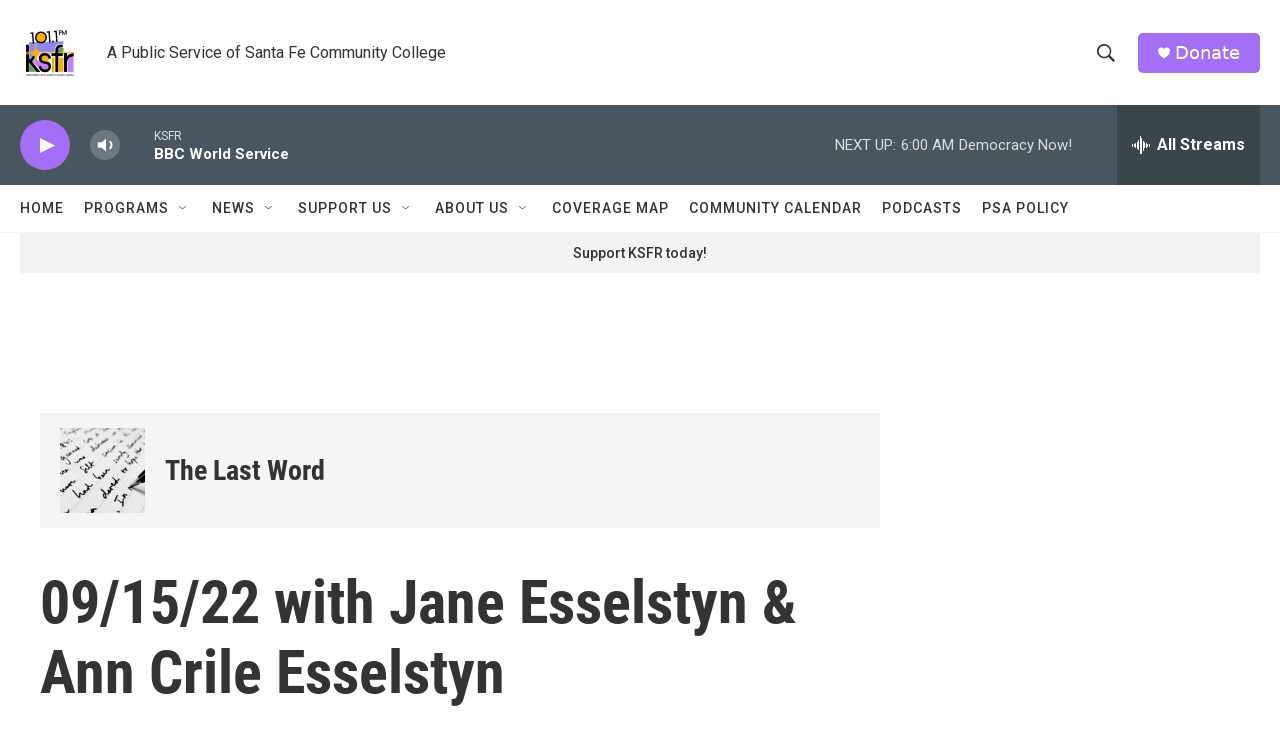

--- FILE ---
content_type: text/html; charset=utf-8
request_url: https://www.google.com/recaptcha/api2/aframe
body_size: 266
content:
<!DOCTYPE HTML><html><head><meta http-equiv="content-type" content="text/html; charset=UTF-8"></head><body><script nonce="aFFRshFo9N80QwzB6R0qcg">/** Anti-fraud and anti-abuse applications only. See google.com/recaptcha */ try{var clients={'sodar':'https://pagead2.googlesyndication.com/pagead/sodar?'};window.addEventListener("message",function(a){try{if(a.source===window.parent){var b=JSON.parse(a.data);var c=clients[b['id']];if(c){var d=document.createElement('img');d.src=c+b['params']+'&rc='+(localStorage.getItem("rc::a")?sessionStorage.getItem("rc::b"):"");window.document.body.appendChild(d);sessionStorage.setItem("rc::e",parseInt(sessionStorage.getItem("rc::e")||0)+1);localStorage.setItem("rc::h",'1768901562929');}}}catch(b){}});window.parent.postMessage("_grecaptcha_ready", "*");}catch(b){}</script></body></html>